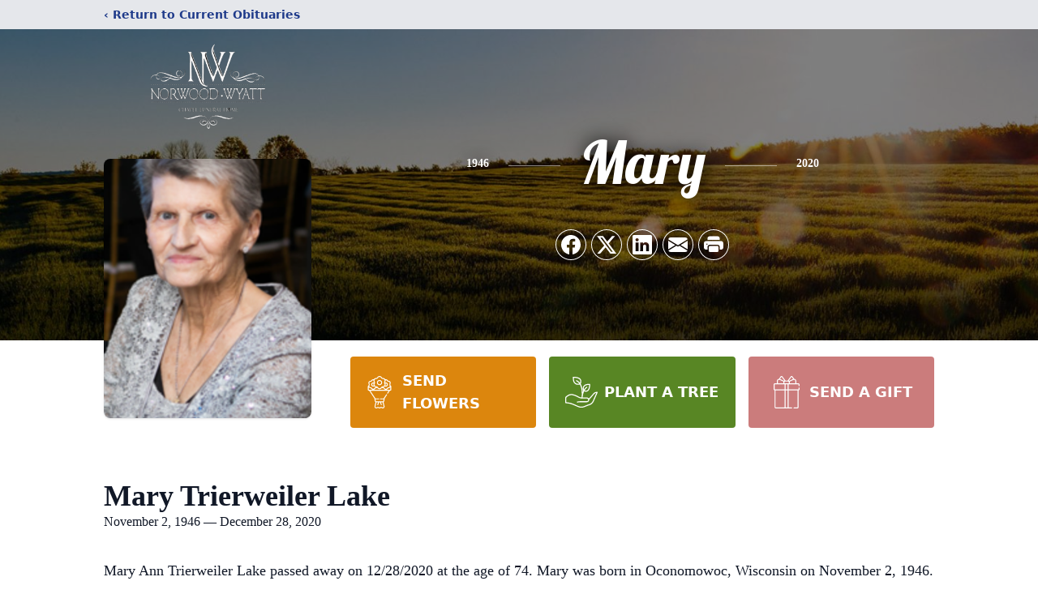

--- FILE ---
content_type: text/html; charset=utf-8
request_url: https://www.google.com/recaptcha/enterprise/anchor?ar=1&k=6Ld-cwUjAAAAADUb3V935pTa7Cvkrm6wqj13BOd7&co=aHR0cHM6Ly93d3cubm9yd29vZHd5YXR0LmNvbTo0NDM.&hl=en&type=image&v=PoyoqOPhxBO7pBk68S4YbpHZ&theme=light&size=invisible&badge=bottomright&anchor-ms=20000&execute-ms=30000&cb=m6r6dufjki2d
body_size: 48767
content:
<!DOCTYPE HTML><html dir="ltr" lang="en"><head><meta http-equiv="Content-Type" content="text/html; charset=UTF-8">
<meta http-equiv="X-UA-Compatible" content="IE=edge">
<title>reCAPTCHA</title>
<style type="text/css">
/* cyrillic-ext */
@font-face {
  font-family: 'Roboto';
  font-style: normal;
  font-weight: 400;
  font-stretch: 100%;
  src: url(//fonts.gstatic.com/s/roboto/v48/KFO7CnqEu92Fr1ME7kSn66aGLdTylUAMa3GUBHMdazTgWw.woff2) format('woff2');
  unicode-range: U+0460-052F, U+1C80-1C8A, U+20B4, U+2DE0-2DFF, U+A640-A69F, U+FE2E-FE2F;
}
/* cyrillic */
@font-face {
  font-family: 'Roboto';
  font-style: normal;
  font-weight: 400;
  font-stretch: 100%;
  src: url(//fonts.gstatic.com/s/roboto/v48/KFO7CnqEu92Fr1ME7kSn66aGLdTylUAMa3iUBHMdazTgWw.woff2) format('woff2');
  unicode-range: U+0301, U+0400-045F, U+0490-0491, U+04B0-04B1, U+2116;
}
/* greek-ext */
@font-face {
  font-family: 'Roboto';
  font-style: normal;
  font-weight: 400;
  font-stretch: 100%;
  src: url(//fonts.gstatic.com/s/roboto/v48/KFO7CnqEu92Fr1ME7kSn66aGLdTylUAMa3CUBHMdazTgWw.woff2) format('woff2');
  unicode-range: U+1F00-1FFF;
}
/* greek */
@font-face {
  font-family: 'Roboto';
  font-style: normal;
  font-weight: 400;
  font-stretch: 100%;
  src: url(//fonts.gstatic.com/s/roboto/v48/KFO7CnqEu92Fr1ME7kSn66aGLdTylUAMa3-UBHMdazTgWw.woff2) format('woff2');
  unicode-range: U+0370-0377, U+037A-037F, U+0384-038A, U+038C, U+038E-03A1, U+03A3-03FF;
}
/* math */
@font-face {
  font-family: 'Roboto';
  font-style: normal;
  font-weight: 400;
  font-stretch: 100%;
  src: url(//fonts.gstatic.com/s/roboto/v48/KFO7CnqEu92Fr1ME7kSn66aGLdTylUAMawCUBHMdazTgWw.woff2) format('woff2');
  unicode-range: U+0302-0303, U+0305, U+0307-0308, U+0310, U+0312, U+0315, U+031A, U+0326-0327, U+032C, U+032F-0330, U+0332-0333, U+0338, U+033A, U+0346, U+034D, U+0391-03A1, U+03A3-03A9, U+03B1-03C9, U+03D1, U+03D5-03D6, U+03F0-03F1, U+03F4-03F5, U+2016-2017, U+2034-2038, U+203C, U+2040, U+2043, U+2047, U+2050, U+2057, U+205F, U+2070-2071, U+2074-208E, U+2090-209C, U+20D0-20DC, U+20E1, U+20E5-20EF, U+2100-2112, U+2114-2115, U+2117-2121, U+2123-214F, U+2190, U+2192, U+2194-21AE, U+21B0-21E5, U+21F1-21F2, U+21F4-2211, U+2213-2214, U+2216-22FF, U+2308-230B, U+2310, U+2319, U+231C-2321, U+2336-237A, U+237C, U+2395, U+239B-23B7, U+23D0, U+23DC-23E1, U+2474-2475, U+25AF, U+25B3, U+25B7, U+25BD, U+25C1, U+25CA, U+25CC, U+25FB, U+266D-266F, U+27C0-27FF, U+2900-2AFF, U+2B0E-2B11, U+2B30-2B4C, U+2BFE, U+3030, U+FF5B, U+FF5D, U+1D400-1D7FF, U+1EE00-1EEFF;
}
/* symbols */
@font-face {
  font-family: 'Roboto';
  font-style: normal;
  font-weight: 400;
  font-stretch: 100%;
  src: url(//fonts.gstatic.com/s/roboto/v48/KFO7CnqEu92Fr1ME7kSn66aGLdTylUAMaxKUBHMdazTgWw.woff2) format('woff2');
  unicode-range: U+0001-000C, U+000E-001F, U+007F-009F, U+20DD-20E0, U+20E2-20E4, U+2150-218F, U+2190, U+2192, U+2194-2199, U+21AF, U+21E6-21F0, U+21F3, U+2218-2219, U+2299, U+22C4-22C6, U+2300-243F, U+2440-244A, U+2460-24FF, U+25A0-27BF, U+2800-28FF, U+2921-2922, U+2981, U+29BF, U+29EB, U+2B00-2BFF, U+4DC0-4DFF, U+FFF9-FFFB, U+10140-1018E, U+10190-1019C, U+101A0, U+101D0-101FD, U+102E0-102FB, U+10E60-10E7E, U+1D2C0-1D2D3, U+1D2E0-1D37F, U+1F000-1F0FF, U+1F100-1F1AD, U+1F1E6-1F1FF, U+1F30D-1F30F, U+1F315, U+1F31C, U+1F31E, U+1F320-1F32C, U+1F336, U+1F378, U+1F37D, U+1F382, U+1F393-1F39F, U+1F3A7-1F3A8, U+1F3AC-1F3AF, U+1F3C2, U+1F3C4-1F3C6, U+1F3CA-1F3CE, U+1F3D4-1F3E0, U+1F3ED, U+1F3F1-1F3F3, U+1F3F5-1F3F7, U+1F408, U+1F415, U+1F41F, U+1F426, U+1F43F, U+1F441-1F442, U+1F444, U+1F446-1F449, U+1F44C-1F44E, U+1F453, U+1F46A, U+1F47D, U+1F4A3, U+1F4B0, U+1F4B3, U+1F4B9, U+1F4BB, U+1F4BF, U+1F4C8-1F4CB, U+1F4D6, U+1F4DA, U+1F4DF, U+1F4E3-1F4E6, U+1F4EA-1F4ED, U+1F4F7, U+1F4F9-1F4FB, U+1F4FD-1F4FE, U+1F503, U+1F507-1F50B, U+1F50D, U+1F512-1F513, U+1F53E-1F54A, U+1F54F-1F5FA, U+1F610, U+1F650-1F67F, U+1F687, U+1F68D, U+1F691, U+1F694, U+1F698, U+1F6AD, U+1F6B2, U+1F6B9-1F6BA, U+1F6BC, U+1F6C6-1F6CF, U+1F6D3-1F6D7, U+1F6E0-1F6EA, U+1F6F0-1F6F3, U+1F6F7-1F6FC, U+1F700-1F7FF, U+1F800-1F80B, U+1F810-1F847, U+1F850-1F859, U+1F860-1F887, U+1F890-1F8AD, U+1F8B0-1F8BB, U+1F8C0-1F8C1, U+1F900-1F90B, U+1F93B, U+1F946, U+1F984, U+1F996, U+1F9E9, U+1FA00-1FA6F, U+1FA70-1FA7C, U+1FA80-1FA89, U+1FA8F-1FAC6, U+1FACE-1FADC, U+1FADF-1FAE9, U+1FAF0-1FAF8, U+1FB00-1FBFF;
}
/* vietnamese */
@font-face {
  font-family: 'Roboto';
  font-style: normal;
  font-weight: 400;
  font-stretch: 100%;
  src: url(//fonts.gstatic.com/s/roboto/v48/KFO7CnqEu92Fr1ME7kSn66aGLdTylUAMa3OUBHMdazTgWw.woff2) format('woff2');
  unicode-range: U+0102-0103, U+0110-0111, U+0128-0129, U+0168-0169, U+01A0-01A1, U+01AF-01B0, U+0300-0301, U+0303-0304, U+0308-0309, U+0323, U+0329, U+1EA0-1EF9, U+20AB;
}
/* latin-ext */
@font-face {
  font-family: 'Roboto';
  font-style: normal;
  font-weight: 400;
  font-stretch: 100%;
  src: url(//fonts.gstatic.com/s/roboto/v48/KFO7CnqEu92Fr1ME7kSn66aGLdTylUAMa3KUBHMdazTgWw.woff2) format('woff2');
  unicode-range: U+0100-02BA, U+02BD-02C5, U+02C7-02CC, U+02CE-02D7, U+02DD-02FF, U+0304, U+0308, U+0329, U+1D00-1DBF, U+1E00-1E9F, U+1EF2-1EFF, U+2020, U+20A0-20AB, U+20AD-20C0, U+2113, U+2C60-2C7F, U+A720-A7FF;
}
/* latin */
@font-face {
  font-family: 'Roboto';
  font-style: normal;
  font-weight: 400;
  font-stretch: 100%;
  src: url(//fonts.gstatic.com/s/roboto/v48/KFO7CnqEu92Fr1ME7kSn66aGLdTylUAMa3yUBHMdazQ.woff2) format('woff2');
  unicode-range: U+0000-00FF, U+0131, U+0152-0153, U+02BB-02BC, U+02C6, U+02DA, U+02DC, U+0304, U+0308, U+0329, U+2000-206F, U+20AC, U+2122, U+2191, U+2193, U+2212, U+2215, U+FEFF, U+FFFD;
}
/* cyrillic-ext */
@font-face {
  font-family: 'Roboto';
  font-style: normal;
  font-weight: 500;
  font-stretch: 100%;
  src: url(//fonts.gstatic.com/s/roboto/v48/KFO7CnqEu92Fr1ME7kSn66aGLdTylUAMa3GUBHMdazTgWw.woff2) format('woff2');
  unicode-range: U+0460-052F, U+1C80-1C8A, U+20B4, U+2DE0-2DFF, U+A640-A69F, U+FE2E-FE2F;
}
/* cyrillic */
@font-face {
  font-family: 'Roboto';
  font-style: normal;
  font-weight: 500;
  font-stretch: 100%;
  src: url(//fonts.gstatic.com/s/roboto/v48/KFO7CnqEu92Fr1ME7kSn66aGLdTylUAMa3iUBHMdazTgWw.woff2) format('woff2');
  unicode-range: U+0301, U+0400-045F, U+0490-0491, U+04B0-04B1, U+2116;
}
/* greek-ext */
@font-face {
  font-family: 'Roboto';
  font-style: normal;
  font-weight: 500;
  font-stretch: 100%;
  src: url(//fonts.gstatic.com/s/roboto/v48/KFO7CnqEu92Fr1ME7kSn66aGLdTylUAMa3CUBHMdazTgWw.woff2) format('woff2');
  unicode-range: U+1F00-1FFF;
}
/* greek */
@font-face {
  font-family: 'Roboto';
  font-style: normal;
  font-weight: 500;
  font-stretch: 100%;
  src: url(//fonts.gstatic.com/s/roboto/v48/KFO7CnqEu92Fr1ME7kSn66aGLdTylUAMa3-UBHMdazTgWw.woff2) format('woff2');
  unicode-range: U+0370-0377, U+037A-037F, U+0384-038A, U+038C, U+038E-03A1, U+03A3-03FF;
}
/* math */
@font-face {
  font-family: 'Roboto';
  font-style: normal;
  font-weight: 500;
  font-stretch: 100%;
  src: url(//fonts.gstatic.com/s/roboto/v48/KFO7CnqEu92Fr1ME7kSn66aGLdTylUAMawCUBHMdazTgWw.woff2) format('woff2');
  unicode-range: U+0302-0303, U+0305, U+0307-0308, U+0310, U+0312, U+0315, U+031A, U+0326-0327, U+032C, U+032F-0330, U+0332-0333, U+0338, U+033A, U+0346, U+034D, U+0391-03A1, U+03A3-03A9, U+03B1-03C9, U+03D1, U+03D5-03D6, U+03F0-03F1, U+03F4-03F5, U+2016-2017, U+2034-2038, U+203C, U+2040, U+2043, U+2047, U+2050, U+2057, U+205F, U+2070-2071, U+2074-208E, U+2090-209C, U+20D0-20DC, U+20E1, U+20E5-20EF, U+2100-2112, U+2114-2115, U+2117-2121, U+2123-214F, U+2190, U+2192, U+2194-21AE, U+21B0-21E5, U+21F1-21F2, U+21F4-2211, U+2213-2214, U+2216-22FF, U+2308-230B, U+2310, U+2319, U+231C-2321, U+2336-237A, U+237C, U+2395, U+239B-23B7, U+23D0, U+23DC-23E1, U+2474-2475, U+25AF, U+25B3, U+25B7, U+25BD, U+25C1, U+25CA, U+25CC, U+25FB, U+266D-266F, U+27C0-27FF, U+2900-2AFF, U+2B0E-2B11, U+2B30-2B4C, U+2BFE, U+3030, U+FF5B, U+FF5D, U+1D400-1D7FF, U+1EE00-1EEFF;
}
/* symbols */
@font-face {
  font-family: 'Roboto';
  font-style: normal;
  font-weight: 500;
  font-stretch: 100%;
  src: url(//fonts.gstatic.com/s/roboto/v48/KFO7CnqEu92Fr1ME7kSn66aGLdTylUAMaxKUBHMdazTgWw.woff2) format('woff2');
  unicode-range: U+0001-000C, U+000E-001F, U+007F-009F, U+20DD-20E0, U+20E2-20E4, U+2150-218F, U+2190, U+2192, U+2194-2199, U+21AF, U+21E6-21F0, U+21F3, U+2218-2219, U+2299, U+22C4-22C6, U+2300-243F, U+2440-244A, U+2460-24FF, U+25A0-27BF, U+2800-28FF, U+2921-2922, U+2981, U+29BF, U+29EB, U+2B00-2BFF, U+4DC0-4DFF, U+FFF9-FFFB, U+10140-1018E, U+10190-1019C, U+101A0, U+101D0-101FD, U+102E0-102FB, U+10E60-10E7E, U+1D2C0-1D2D3, U+1D2E0-1D37F, U+1F000-1F0FF, U+1F100-1F1AD, U+1F1E6-1F1FF, U+1F30D-1F30F, U+1F315, U+1F31C, U+1F31E, U+1F320-1F32C, U+1F336, U+1F378, U+1F37D, U+1F382, U+1F393-1F39F, U+1F3A7-1F3A8, U+1F3AC-1F3AF, U+1F3C2, U+1F3C4-1F3C6, U+1F3CA-1F3CE, U+1F3D4-1F3E0, U+1F3ED, U+1F3F1-1F3F3, U+1F3F5-1F3F7, U+1F408, U+1F415, U+1F41F, U+1F426, U+1F43F, U+1F441-1F442, U+1F444, U+1F446-1F449, U+1F44C-1F44E, U+1F453, U+1F46A, U+1F47D, U+1F4A3, U+1F4B0, U+1F4B3, U+1F4B9, U+1F4BB, U+1F4BF, U+1F4C8-1F4CB, U+1F4D6, U+1F4DA, U+1F4DF, U+1F4E3-1F4E6, U+1F4EA-1F4ED, U+1F4F7, U+1F4F9-1F4FB, U+1F4FD-1F4FE, U+1F503, U+1F507-1F50B, U+1F50D, U+1F512-1F513, U+1F53E-1F54A, U+1F54F-1F5FA, U+1F610, U+1F650-1F67F, U+1F687, U+1F68D, U+1F691, U+1F694, U+1F698, U+1F6AD, U+1F6B2, U+1F6B9-1F6BA, U+1F6BC, U+1F6C6-1F6CF, U+1F6D3-1F6D7, U+1F6E0-1F6EA, U+1F6F0-1F6F3, U+1F6F7-1F6FC, U+1F700-1F7FF, U+1F800-1F80B, U+1F810-1F847, U+1F850-1F859, U+1F860-1F887, U+1F890-1F8AD, U+1F8B0-1F8BB, U+1F8C0-1F8C1, U+1F900-1F90B, U+1F93B, U+1F946, U+1F984, U+1F996, U+1F9E9, U+1FA00-1FA6F, U+1FA70-1FA7C, U+1FA80-1FA89, U+1FA8F-1FAC6, U+1FACE-1FADC, U+1FADF-1FAE9, U+1FAF0-1FAF8, U+1FB00-1FBFF;
}
/* vietnamese */
@font-face {
  font-family: 'Roboto';
  font-style: normal;
  font-weight: 500;
  font-stretch: 100%;
  src: url(//fonts.gstatic.com/s/roboto/v48/KFO7CnqEu92Fr1ME7kSn66aGLdTylUAMa3OUBHMdazTgWw.woff2) format('woff2');
  unicode-range: U+0102-0103, U+0110-0111, U+0128-0129, U+0168-0169, U+01A0-01A1, U+01AF-01B0, U+0300-0301, U+0303-0304, U+0308-0309, U+0323, U+0329, U+1EA0-1EF9, U+20AB;
}
/* latin-ext */
@font-face {
  font-family: 'Roboto';
  font-style: normal;
  font-weight: 500;
  font-stretch: 100%;
  src: url(//fonts.gstatic.com/s/roboto/v48/KFO7CnqEu92Fr1ME7kSn66aGLdTylUAMa3KUBHMdazTgWw.woff2) format('woff2');
  unicode-range: U+0100-02BA, U+02BD-02C5, U+02C7-02CC, U+02CE-02D7, U+02DD-02FF, U+0304, U+0308, U+0329, U+1D00-1DBF, U+1E00-1E9F, U+1EF2-1EFF, U+2020, U+20A0-20AB, U+20AD-20C0, U+2113, U+2C60-2C7F, U+A720-A7FF;
}
/* latin */
@font-face {
  font-family: 'Roboto';
  font-style: normal;
  font-weight: 500;
  font-stretch: 100%;
  src: url(//fonts.gstatic.com/s/roboto/v48/KFO7CnqEu92Fr1ME7kSn66aGLdTylUAMa3yUBHMdazQ.woff2) format('woff2');
  unicode-range: U+0000-00FF, U+0131, U+0152-0153, U+02BB-02BC, U+02C6, U+02DA, U+02DC, U+0304, U+0308, U+0329, U+2000-206F, U+20AC, U+2122, U+2191, U+2193, U+2212, U+2215, U+FEFF, U+FFFD;
}
/* cyrillic-ext */
@font-face {
  font-family: 'Roboto';
  font-style: normal;
  font-weight: 900;
  font-stretch: 100%;
  src: url(//fonts.gstatic.com/s/roboto/v48/KFO7CnqEu92Fr1ME7kSn66aGLdTylUAMa3GUBHMdazTgWw.woff2) format('woff2');
  unicode-range: U+0460-052F, U+1C80-1C8A, U+20B4, U+2DE0-2DFF, U+A640-A69F, U+FE2E-FE2F;
}
/* cyrillic */
@font-face {
  font-family: 'Roboto';
  font-style: normal;
  font-weight: 900;
  font-stretch: 100%;
  src: url(//fonts.gstatic.com/s/roboto/v48/KFO7CnqEu92Fr1ME7kSn66aGLdTylUAMa3iUBHMdazTgWw.woff2) format('woff2');
  unicode-range: U+0301, U+0400-045F, U+0490-0491, U+04B0-04B1, U+2116;
}
/* greek-ext */
@font-face {
  font-family: 'Roboto';
  font-style: normal;
  font-weight: 900;
  font-stretch: 100%;
  src: url(//fonts.gstatic.com/s/roboto/v48/KFO7CnqEu92Fr1ME7kSn66aGLdTylUAMa3CUBHMdazTgWw.woff2) format('woff2');
  unicode-range: U+1F00-1FFF;
}
/* greek */
@font-face {
  font-family: 'Roboto';
  font-style: normal;
  font-weight: 900;
  font-stretch: 100%;
  src: url(//fonts.gstatic.com/s/roboto/v48/KFO7CnqEu92Fr1ME7kSn66aGLdTylUAMa3-UBHMdazTgWw.woff2) format('woff2');
  unicode-range: U+0370-0377, U+037A-037F, U+0384-038A, U+038C, U+038E-03A1, U+03A3-03FF;
}
/* math */
@font-face {
  font-family: 'Roboto';
  font-style: normal;
  font-weight: 900;
  font-stretch: 100%;
  src: url(//fonts.gstatic.com/s/roboto/v48/KFO7CnqEu92Fr1ME7kSn66aGLdTylUAMawCUBHMdazTgWw.woff2) format('woff2');
  unicode-range: U+0302-0303, U+0305, U+0307-0308, U+0310, U+0312, U+0315, U+031A, U+0326-0327, U+032C, U+032F-0330, U+0332-0333, U+0338, U+033A, U+0346, U+034D, U+0391-03A1, U+03A3-03A9, U+03B1-03C9, U+03D1, U+03D5-03D6, U+03F0-03F1, U+03F4-03F5, U+2016-2017, U+2034-2038, U+203C, U+2040, U+2043, U+2047, U+2050, U+2057, U+205F, U+2070-2071, U+2074-208E, U+2090-209C, U+20D0-20DC, U+20E1, U+20E5-20EF, U+2100-2112, U+2114-2115, U+2117-2121, U+2123-214F, U+2190, U+2192, U+2194-21AE, U+21B0-21E5, U+21F1-21F2, U+21F4-2211, U+2213-2214, U+2216-22FF, U+2308-230B, U+2310, U+2319, U+231C-2321, U+2336-237A, U+237C, U+2395, U+239B-23B7, U+23D0, U+23DC-23E1, U+2474-2475, U+25AF, U+25B3, U+25B7, U+25BD, U+25C1, U+25CA, U+25CC, U+25FB, U+266D-266F, U+27C0-27FF, U+2900-2AFF, U+2B0E-2B11, U+2B30-2B4C, U+2BFE, U+3030, U+FF5B, U+FF5D, U+1D400-1D7FF, U+1EE00-1EEFF;
}
/* symbols */
@font-face {
  font-family: 'Roboto';
  font-style: normal;
  font-weight: 900;
  font-stretch: 100%;
  src: url(//fonts.gstatic.com/s/roboto/v48/KFO7CnqEu92Fr1ME7kSn66aGLdTylUAMaxKUBHMdazTgWw.woff2) format('woff2');
  unicode-range: U+0001-000C, U+000E-001F, U+007F-009F, U+20DD-20E0, U+20E2-20E4, U+2150-218F, U+2190, U+2192, U+2194-2199, U+21AF, U+21E6-21F0, U+21F3, U+2218-2219, U+2299, U+22C4-22C6, U+2300-243F, U+2440-244A, U+2460-24FF, U+25A0-27BF, U+2800-28FF, U+2921-2922, U+2981, U+29BF, U+29EB, U+2B00-2BFF, U+4DC0-4DFF, U+FFF9-FFFB, U+10140-1018E, U+10190-1019C, U+101A0, U+101D0-101FD, U+102E0-102FB, U+10E60-10E7E, U+1D2C0-1D2D3, U+1D2E0-1D37F, U+1F000-1F0FF, U+1F100-1F1AD, U+1F1E6-1F1FF, U+1F30D-1F30F, U+1F315, U+1F31C, U+1F31E, U+1F320-1F32C, U+1F336, U+1F378, U+1F37D, U+1F382, U+1F393-1F39F, U+1F3A7-1F3A8, U+1F3AC-1F3AF, U+1F3C2, U+1F3C4-1F3C6, U+1F3CA-1F3CE, U+1F3D4-1F3E0, U+1F3ED, U+1F3F1-1F3F3, U+1F3F5-1F3F7, U+1F408, U+1F415, U+1F41F, U+1F426, U+1F43F, U+1F441-1F442, U+1F444, U+1F446-1F449, U+1F44C-1F44E, U+1F453, U+1F46A, U+1F47D, U+1F4A3, U+1F4B0, U+1F4B3, U+1F4B9, U+1F4BB, U+1F4BF, U+1F4C8-1F4CB, U+1F4D6, U+1F4DA, U+1F4DF, U+1F4E3-1F4E6, U+1F4EA-1F4ED, U+1F4F7, U+1F4F9-1F4FB, U+1F4FD-1F4FE, U+1F503, U+1F507-1F50B, U+1F50D, U+1F512-1F513, U+1F53E-1F54A, U+1F54F-1F5FA, U+1F610, U+1F650-1F67F, U+1F687, U+1F68D, U+1F691, U+1F694, U+1F698, U+1F6AD, U+1F6B2, U+1F6B9-1F6BA, U+1F6BC, U+1F6C6-1F6CF, U+1F6D3-1F6D7, U+1F6E0-1F6EA, U+1F6F0-1F6F3, U+1F6F7-1F6FC, U+1F700-1F7FF, U+1F800-1F80B, U+1F810-1F847, U+1F850-1F859, U+1F860-1F887, U+1F890-1F8AD, U+1F8B0-1F8BB, U+1F8C0-1F8C1, U+1F900-1F90B, U+1F93B, U+1F946, U+1F984, U+1F996, U+1F9E9, U+1FA00-1FA6F, U+1FA70-1FA7C, U+1FA80-1FA89, U+1FA8F-1FAC6, U+1FACE-1FADC, U+1FADF-1FAE9, U+1FAF0-1FAF8, U+1FB00-1FBFF;
}
/* vietnamese */
@font-face {
  font-family: 'Roboto';
  font-style: normal;
  font-weight: 900;
  font-stretch: 100%;
  src: url(//fonts.gstatic.com/s/roboto/v48/KFO7CnqEu92Fr1ME7kSn66aGLdTylUAMa3OUBHMdazTgWw.woff2) format('woff2');
  unicode-range: U+0102-0103, U+0110-0111, U+0128-0129, U+0168-0169, U+01A0-01A1, U+01AF-01B0, U+0300-0301, U+0303-0304, U+0308-0309, U+0323, U+0329, U+1EA0-1EF9, U+20AB;
}
/* latin-ext */
@font-face {
  font-family: 'Roboto';
  font-style: normal;
  font-weight: 900;
  font-stretch: 100%;
  src: url(//fonts.gstatic.com/s/roboto/v48/KFO7CnqEu92Fr1ME7kSn66aGLdTylUAMa3KUBHMdazTgWw.woff2) format('woff2');
  unicode-range: U+0100-02BA, U+02BD-02C5, U+02C7-02CC, U+02CE-02D7, U+02DD-02FF, U+0304, U+0308, U+0329, U+1D00-1DBF, U+1E00-1E9F, U+1EF2-1EFF, U+2020, U+20A0-20AB, U+20AD-20C0, U+2113, U+2C60-2C7F, U+A720-A7FF;
}
/* latin */
@font-face {
  font-family: 'Roboto';
  font-style: normal;
  font-weight: 900;
  font-stretch: 100%;
  src: url(//fonts.gstatic.com/s/roboto/v48/KFO7CnqEu92Fr1ME7kSn66aGLdTylUAMa3yUBHMdazQ.woff2) format('woff2');
  unicode-range: U+0000-00FF, U+0131, U+0152-0153, U+02BB-02BC, U+02C6, U+02DA, U+02DC, U+0304, U+0308, U+0329, U+2000-206F, U+20AC, U+2122, U+2191, U+2193, U+2212, U+2215, U+FEFF, U+FFFD;
}

</style>
<link rel="stylesheet" type="text/css" href="https://www.gstatic.com/recaptcha/releases/PoyoqOPhxBO7pBk68S4YbpHZ/styles__ltr.css">
<script nonce="XLgWcd7fQyioIM9tHLs_QQ" type="text/javascript">window['__recaptcha_api'] = 'https://www.google.com/recaptcha/enterprise/';</script>
<script type="text/javascript" src="https://www.gstatic.com/recaptcha/releases/PoyoqOPhxBO7pBk68S4YbpHZ/recaptcha__en.js" nonce="XLgWcd7fQyioIM9tHLs_QQ">
      
    </script></head>
<body><div id="rc-anchor-alert" class="rc-anchor-alert"></div>
<input type="hidden" id="recaptcha-token" value="[base64]">
<script type="text/javascript" nonce="XLgWcd7fQyioIM9tHLs_QQ">
      recaptcha.anchor.Main.init("[\x22ainput\x22,[\x22bgdata\x22,\x22\x22,\[base64]/[base64]/[base64]/KE4oMTI0LHYsdi5HKSxMWihsLHYpKTpOKDEyNCx2LGwpLFYpLHYpLFQpKSxGKDE3MSx2KX0scjc9ZnVuY3Rpb24obCl7cmV0dXJuIGx9LEM9ZnVuY3Rpb24obCxWLHYpe04odixsLFYpLFZbYWtdPTI3OTZ9LG49ZnVuY3Rpb24obCxWKXtWLlg9KChWLlg/[base64]/[base64]/[base64]/[base64]/[base64]/[base64]/[base64]/[base64]/[base64]/[base64]/[base64]\\u003d\x22,\[base64]\\u003d\x22,\[base64]/[base64]/Cn8Okw5wHwqjCphYvw45NwohJw6kjehLChcKFwqkXwq9nF3Acw64UOMOJw7/DnRpyJ8ODb8KRKMK2w6nDvcOpCcKcBsKzw4bCghnDrFHCthXCrMK0wpjCqcKlMmfDmkNuS8OXwrXCjk1hYAlJZXlEW8OqwpRdDA4bCkNyw4E+w6INwqt5HcK8w707KcOYwpErwr/DgMOkFkklIxLCmTdZw7fCl8KyLWopwo5oIMO/[base64]/wo5JXsK0w4bDksOQw7gyJsO3w6XDksOQwpcJDzXCpsKfVcKVUgvDny8+wpPDqzHCmCJCwpzCu8KIFsKBIjPCmcKjwoEcMsOFw4nDsTAqwosaI8OHfcOBw6DDlcO/[base64]/[base64]/ClgnDkcKzw43DicOXYsOrZsOjw5zDhsKrYsKqacKpw7PDsS3CvCPClHpjJR/CtsO0wp/DqBjCiMOPwoJww6PCvV0Dw5LDqgESfMKNS0rDgXLDp3LDvxDCrcKIw497e8Klb8OMAsKoBMOAwqfDk8K4wpZ9w6BNw7ZQAUjDrlTDtMKxMsO0w7cCw6fDn3zDjcOcDE43I8OTNsK8Pk/Ck8OPLzEeDcO4wpJ2IVfChnVOwp0WU8KMNFIPw6PDjRXDrsOHwoROM8O1wq7Cn2c3wpkNDsO/[base64]/DvmhuQTBYLMOcw6fDqXlBwr4NX8KJfcOiwrnDhh7CijLChsK8dsOrQ23CssOqwrDCqhYfwoxJwrVFI8KtwocYdRLDvWJmUnluTMKCw7/CgTp2Tnwuwq/Ct8KobsOVwqbDjW/DmVvDtcOyw5ElQ2kEw555CcO9FMOQw5bDgGAYR8OvwrVpZ8OOwr/DgDrDj0vCqXEoUcOcw6Aawp19wrxXTXXCn8OGbVMuPsK0VE0Iwq4hBVzCt8KAwokZUcOLwpYRwpXDp8Kdw6IPw5HCghLCr8ONwp0Dw4LDsMKSwrp/wpMKdsKrFcKcPxVTwpDDn8Otw5bDvHjDpDIXw47DmF8yHMOKIGsRw6ktwrR7ORDDrEFKw4x3wpnCssK/wrPCtVNuBMKcw7/ChsKCP8OdH8Ocw4ItwpLCh8OhZsONTsOPZMK0YRbCjTtyw5rDrcKqw5XDpjTCr8Ovw4lXIErCt0sgw6lXdnnCrALDn8OUcXJRccKmGcKKwrXDpGhCw57Ctx7Dhy/[base64]/ClcOEZxbCkMOvccOpDMK4aiEncXXDtsK4T8Kxwr1cw77CpFIlwowIw7nCusK1YGVnSj89wrPDrx3ClUjCmG7DqMO8MMKQw6rDrgzDkMKzRhDCiCt+w44ZdsKhwrbDh8OIDsOZwoTCucK3HCTDmmfCkArCi3bDrCcpw58aZMOlRcKnw5F6RMKowr/CjcO8w7ILI3nDlMOyPERmE8O3bsK+ZjXCtnjDlMOyw5EBO2rCmAgkwq42CcKpXE9rwp/ClcOvdMKiwrbChlh7FcKYAXEDSsKZZBLDuMKcQXrDnMKnwoFjTsOGw53Dt8OcYmAjQmPDj247Y8K9aTfCiMO3wr/[base64]/UBLCuyUvwrIRw4RaBMKjw7DDqMORw44Zw7c0bHwbVl7CgMKMICbDrcOIc8K/ChvCr8KSw4bDscOzKcOlw4IdaAgjw7bDlsOCaQ7ChMOiw6PDkMOrwpwabMKXWHVwPHR7E8OmVsKtb8KQeivCrFXDgMOew7tKZXrDh8KBw7vDhT1TecKfwqN2w4p3w6sTwp/[base64]/CssKLw4RNwoPDqcOlEcKhLMOEw47DpsKtwqprQcOqasODS8Oowok0w6RWRm1QXRnCqcKiV0LDosOQw51jw6/DpsOTSH3DvlxywrzCsTY8MFY4LMK/csKQZXVIw53DtydLw7TCsXNTJsOPNQPDkMOPwqAdwq9QwrkrwrzCmMKiwq/DixTCh2ljw7orRMOjXjfCocONHsKxUQDDs1o+w7vCgDnCt8OEw6XCoABOGAjCtMKLw4F3dMKGwopBw5nDvT/Dn0lTw4QGw5g9wq/[base64]/[base64]/T8OKAcOFw48Qw4bDkMOrKmBjA8KiVcOMAcOBw5AKwonDlsONEsKafsO2w7d8fjs3w4B5wr55Yw8qHE3CisO7bgrDssKWwp3CrzDDl8Klw4/DmhURWTIVw5DDl8KwAjpFw4FgbxIINkXCjQQxwqXClMOYJlw3fWUiw5rCgyvDmy/[base64]/Cjzk9w5YEw5oawqwLw4Q6w6sBwowSw7bDhRHCkDFyw5HDtGtHLzYFQFRiwp5FG00Dc0vCicOOw4XDn2nCk1HDhi/CmGAbB2NTQsOEwobDqBNCYsOJw4tVwrrDgsOgw7hZwrYYGMOSdMKrJDHCt8Kbw5lrCsKVw59mwrzCrSnDscOsMhfCqHEVYgjDvsK6WcKvw4szw7rDlsOBw6HCn8K1F8OhwpAMwq/DoBnCqsOWwq/DkcKCwrBDwq1GI11cwqgNCsK0F8Ojwod3w5bCs8O2w5E1OgTCj8OMw5DCkzrDocKrP8Oxw7LDo8OVw6XDmMOtw57DnTYGB1dhXMO9VjnDvyHCkUJUbXE9FsO6w6DDkcK1W8KIw7E7UsKFRcKQw6Eqw5U/asKswpo9wpDCqgcJT3hHwp3CkXTCpMKIN0XDucK1w7snw4rCmkXCk0Njw7ZUWcKNwoQXw44jLmnDjcKKwrd5w6XDkDvCp2dSG1zDrcOgEAQxwp4dwq9wSjnDjg7DhMKQw6MjwqrCm0wkw60FwoxFI2bCp8KBwrgswpkMwoZ2w4lXw45CwowdKC8lwo/Doy3DpMKYwoXDjmQREcKGwojDh8KmE3INHxDChcKfaAPDpcOzcsOcwofCizBQDcKZwpIHBMK7w4JlS8OQOcOAYDB7wo3DnMKlw7fCpXZ1w7t6wr7CiRnDscKhax9Bw5NXwrMMHGzCpsOlKlvCqRAIwpoDw4YaTsO/aSEJwpXCh8KZHMKew6Z9w75MdxIjcjPDrVl2NcOoYT3DqcOIZcK+c309FsOvP8Ouw6zDgA3Du8OrwoUrw4YaG0Rfw7bClxozYcO/wqo7w4jCocKmD20Xw7fDtXZBwpbDoQZYCl/[base64]/ChEDDvlDCj8O1MirDtFoeGsO8w6gKP8OtFcOlwoUcw4LCln/CjyZgw5nChsOaw4gsfcK4Ji87KcOLPnrCgSfDpsOyVCQNZsKcGxwcwp4QPk3Dlwwgb3vDosOKwoZeFmTCmX7DmhDDjjVkw69/w4HCh8Kxw4PDsMO1w6XDrEfCm8KAWU/CvMOQAsK5wpF4NMKLd8O5wpEvw6x4HhrDhDrDt1kjYcKrPWPCijTDjHYiW1Bww4Upw4lIwrs/w7XDu2fDtMKQw7wrUsKdOl7Cqj8HwofDrMOyQyFzTsO6BMKZSDPDvMOPKHFNw5cDZcKZNMKhZ186Z8K6w7jCiFEswpAnworDkVzCpxLDljYmRy3CvMOIwrrDtMKlVm/Dg8OHQyRqOEYewojCg8KgQsOyLjrCnsK3AhkbB3kLw7tKVMKkwqjDgsKAw55KAsO2MmhLwrXDhXhxTMKZwpTDm1k4Rxxyw5XDvcKDGMK0w5/DpDpdQMOFdHDDkg/CmkcHw6whCsO4WsOuwr7ClRHDu3wUPMO2wp5nQcOZw4TDvsKOw6RJNWMBwqDCkMOJbChHU3vCpQ0cKcOkacKYKk1ew4zDhS/DgcKWcsOtAcKZOMOqS8KJDMOywr1VwqFqLgLDl1sZNkLDnyjDoxYIwo43LBdtXyAXOxbCqcKuUcOTQMK5w7vDvgfCjz/Dq8Oiwq3DnW5sw6zDhcO8wppfe8OdbsOPwpTDozTCrj/ChwEqOMO2TF3DtjhJNcKKwqs0w7pQR8KeQD5jw5/CsyY2QwYFwoDDqsKBL2zCkMO/w5vCiMObw68eWGtdwqjDv8Kkw4MCfMKWw5rDusOHDMKHwq/DosKLwo/Cg2MIHMKEw4R3w6ZYEsK1wqfCqsOVEzTCisKUSjvCiMOwGRLCg8OjwrLCtFXDkhfCjMOawoJYw4/CmcOxJUHDsDPCrVrDvMOywr3DvzzDgEs0w4wUI8OWX8ORw7rDnQTDoDjDjRXDkx1fLV1cwo0fw5jCkA9uaMORA8Ohw7hcexoswr4ieGTCmwPDkMO/w5/DosKUwochwolMw7RfLsOhwqklwozDocKEwpgnw4PCu8OddsOodcO/JsOHNw8Jwpk1w5V7NcO1woUAfBTDhMOlP8KVbynChMO9wpnCkQvCm8KNw5UKwr8Rwpo5w7jCvR01PMKUekdkGMKIw7xtLAsFwprCtjDCiDVUw4HDokvDv3jCpk5Xw5Y/wrjDsUVpM2zDvlvCg8Ozw5NMw7svP8KNw47DlV/DncOWwo1/[base64]/QsOjw4jCq8KdI1ARwprCusK8IsKZZ8O5w6nCvsOfwoBBVm1ubMO5BjdwBgcmw7nCj8OoRnVsFWZZfMO+wopowrdxw5MBwqclw7XCi2scMMOgwrgtWcODwpXDokgTw6jDinrCm8KCaE7CosOLEy9Aw691w7N/w4RCQcK0fsOjAFTCocO9M8KbXjYDU8Oowq0/[base64]/[base64]/DtMKCw583TMOewqjDvjhdTMKeMcODIz8Kw7B2Wz7Dl8KaOcKVw7dKT8KlY1XDt0DCk8KUwofCssK+wplRf8KOUcKew5PDrMK6wq09w63DgArDtsKAwoMAZB1hBB4HwqXCo8KlQcOgXsOyCzbDnX/CmMKyw4lWwqUGHMKvXhFgwrrCksK3RytmWSnDlsKMMFjChGtleMKjB8KPdFg7wqbDqcKawpLDkjcEUsOHw4/CnMKJwrAnw7pRw4tfwpfDtsOIVMOCO8Kxw7wYwqIDAsK/dkkuw5XDqToew6bDtmgcwqrDk2bCn1EKw7fCoMOnwppIOSPDmcO+wqIAEsOoWMKjw6wNEMOsCWIEXkjDocKUfcOeC8OEMwFzUMOmFsKwWk1AEGnDqsOnw5JNHcKaUFxLME5owr/CtMODbTjCgG3DsHLDhmHCp8Oywo8eLsKKwobCvxXDgMOnXSHDlWk2agtldMKsRsKsegHCuAxQw69fKTbDh8OswovCp8OTMSRew5jDtH4WTS/ClsKkwpvCgcO/w6rDucKjw4TDhsKqwrtXdmzCtMK0KnghEMK4w48Aw5PDnsOZw6TDrVPDisKmwqvCvsKCwpZfXcKnKCHCjsKzJcK3ecOdwq/DtAh1w5JNw4IOC8OGDQzCksKlw6bDpSDDrsOTwq/Dg8OrcU52w5fCrMKfw6vDoG1Qwrt/d8Ktwr0PGMO1w5VTwqQBBCNgY0DCjWBYfVFtw6BiwpPDt8KuwpbDg1FOwoxEwp8TOGIbwo/Dl8KpBcORRsKSbMKOdD8cwoQlw5bDhlfCihTCtGUmBMODwqFwAcOcwqpsw77DhE7Do0A2wo/DkcKrw63CtcOXA8OtwrbDlcKZwpRZY8KQVAFxw6vCucKOwrTCkFkiKhojN8KZKW7CjcKmXg/DucKow6PDnsKEw5/ClcO3YsOcw5vDuMOLQcK1RMKOwq8CIgzCuUVhXMK6wqTDpsK/[base64]/DhMOow680N8KMwpt1LMKrwrbCoRnCosOwwr3DhEZpw6PCmhPChiTCmsOJXinDqlgaw6/CmQAFw4LDsMOywoLDmTLCrsO7w4lYwrjCm1bCocKbDAMiw53DkTfDocKxdMKNf8K0BhPCu1loeMKSR8OWPBPCsMOuw4B3GFLDv1lsZcKbw7XDiMK/[base64]/[base64]/[base64]/CpjXDmsO8NiwzwovDt8OtZg9Fw4lbw7ICAMO7w7FQacKew4DDtSnCglM2W8KYwrzCqyEYw7/[base64]/DqgDCpsKgwrfCpMOhYcOwwrrDtsKPCAHCn8KyK8OdwqkCUDMxG8OUwo5jJ8OwwpTCiC7Dh8KjTwbDiG7DhsKvFcKYwqfDjcOxw5Agw5ZYw48yw5dSwoLDqwkVw4LDosOUMlVVw6UZwrtKw7Urw7U/DcKLwpLCnx4DRMKHGsKIw4fDs8KXZD7CgWDDmsOCEMORJUDCqsOCw43Dr8OaWlDDjW0swqUJwpTCkHpSwrI4GBnDjcKQX8OfwozCuWcmwq4lNjzCuSnCowsGPcO/DiPDkz3DknjDuMK8N8KITVrDm8OoPyUWWMKiWWvDu8KtZsOqMMOgwoZgTifDkcKlKsOcDcOHwoTDrcKCwpTDlnzCgFI3F8OBR0vDm8KMwqwMwo7CgcK4wonCpxUNw6Q/wqrCtGrDgTlZPwVYMcOyw7nDkMK5JcK3asO6aMKUbD58fABRLcKYwolPZg3DhcKhwp7CuFc5w4fCp09uBMKkQGjDscKvw4vDosOABh5vP8OSdj/CmTIzw7rCs8KmB8O0w5DDhCvCtE/DoUTDtC7DrMOnwrnDkcKxw5tpwoLCmVbDhcKaMwdvw5ErwqPDmMOwwojCqcOewolmwqLCtMKHDkrCoU/Cmkl0N8ODRsKePUxidy7DrVF9w5M3wq3Dq24vwpd1w7NUAzXDksOxwp7DlcOgV8OsHcO+YUbCqnLCsE/[base64]/w43DgsOjdsKuGMKFwq88Ei/ComZRQ8Kew5dyw43DlcOrUMKawq7DqxptdEjDpcKzw5PCmTzDv8O/[base64]/[base64]/CocO4wqPCkhnDlMOtFioNO8OgMsO5W2QyI8OSAgzDkMK9FBs1w50tRBVmwq3Cj8Okw7rDjMO7HAFrwoxWwq0bw5LCgCknwrtdwqLCrMOmGcKhwo3Ck3DCocKHB0wgVsKBw7/Ch1ooOjrDpGLCrj5qwp/Ch8KXQgHCoUQ0N8KpwrvCqW7CgMOXwp14w7xcBmZzLUBSw7zCucKlwooREE7DqT3DusOOw6jCjDTDnMO8fjnDl8KqZsKLFMKnw7/[base64]/Do1oFw5t1w73DvcKCOEALw5PDsMOew4fCtyDCkcKLCy8jwqdDUVIlw4PDoTkkw4xgw6Q8A8KzSFoawpoJLcOww6RUH8KUwp/CpsO/[base64]/d8OEbzLDrMOKVC9gwotyGkrDpsKUw5rDksO/w7gOZcO7DQd3w7YHwq9nw57CiEgVMsOyw7zDtcOjw7jCt8K+wqPDklA5wozCjcO/w7RYLcKVwolgw7fDjiDChsKwwq7Cl2A9w5tbwqPDuCDDssK6w7c7RcKhwqXDvMOBKArChUUcwq/CnHAAbcOcw4hFG3nDucK3YEzCjMOOSMKrH8OwHMKTDynCg8OPw5/DjMKRw4DCmHNaw6Jhwo5WwpszEsKdwrUReULCmsKHOVPCmjx8PFkVFALDr8KJw4bCocO1wrXCs1/DhBRjYwDCh2EqJcKUw4DDssKdwpPDvMOQAMOwXi7DmMKzw4w0w5dmFsO0U8OGSsKGwoh0HUtoeMKHH8OAw6/CnENkDVrDmMO7GDRgAMKvVcKfLDBWJMKuw7hJwq1qC1TCrDRKwpzDgxhofT53w6HDu8KlwrM2V1vDjsOZw7Q3DxsKwrg2w5QsPcOVSnfCvMOIwoXCkiciBsOXw7F3wqU1QcK7D8O2wrVgHkAYQsK9woLChQvCjBVkwo5Vw4/[base64]/ChcOlwrgWw5nCl1vDkcOxwqPDmcOZHmI/w6psw5c8W8OOS8Kzw5LCjsK/wrnCusOaw4pbaULDsCR6Mn4Zw7wlHMKzw4N5wpZPwpvDnsKiQ8OHJg7DhUnDolPDv8Ouf19Nw4vCkMOsCHXCpWcPwq/CgMKqw7jDoEgTwrsZGkXCjcOcwrNswoxzwpw/woTCkxfDo8O9PATDoHJKOAjDh8Opw5XCrMKFdWtAwofDt8KowpZzwpMsw45DZQ/[base64]/HxcDQVzCosOIwoQfwocCwrceRsO0wqrDvzVAwrwGWHtbwpgVwqNCJsKtdsOcw6HCm8Ocw5V9w7/CmMKiwrzDncKEfA3Dk17DoQAuLT10NBzCsMOAf8KFTMK5DcO9KMOeZsO1G8O8w5DDgRgZScKCd3wHw7rCgTzCjcOqwoLCrz/DoR0Ww4I5wpTCpUcbwq3Ci8K5wq7DjlfDkWzCqz/CmUhFw7LCnVAxLsKcW3fDoMOtHcOUw5/[base64]/DsxXDvyBHPRQswrjCkg8uw5vDmsOYwo/[base64]/Dkh42AcOrf8Ktw75Fw4IRwrZtw5FUBsO/UFTCm3dnw4o3HFtYV2XCoMKNw4VMVcOPwr3DvMO8wpQGUTdiHMOaw4B+w5hzAQwrQWDCpcObETDCscK5w7gFMWvDrMKXwoHDuDLDsAfDlcOaR2nDtF0rOlDDp8OxwqzCo8KUT8OWOUBpwpoGw6PCv8Oow7fDpDI/[base64]/[base64]/woXDgMOWw4DDvD3Dq8KBbFUZXsKCw4zDusO1BMKPwoLCtyQCw5giw5VQwojDm2HDr8OYS8ONB8K1d8OyWMODP8O3wqTCtF3DucOIw7HDoEjCsULCiDHCmQ3Do8OlwqFJPsO6GsKcJsKCw6x6w4B6wpwsw6hWw54Mwq5uHXFgS8Kcwq8/w53Ct0sWIDYPw4HCilopw5VhwocWwqfCmMKXw63CuwU/[base64]/DuMO/Y8KcfsK7QsO2wrEwTsOMwqYdw65lw5YufTHDtsKSRcO4LQHDkcKCw6HCgHAwwqJ8H3IAwpDDlDDCu8KBwoY3wqFEPibCi8O0ZcOqdDYxOcOJw6XCk2LDnQ3CgMKCcsOow6hgw5HCqBc3w6MiwpzDvsOkXxw5w5hvRcKlFsOyADRHwrPDp8OzeXFpwp/CvUU3w51bSsOkwoAjw7Zzw6QIA8Oxw5I9w5kxISZnbMOgwrIgwr3Ck2g+RWbDkwhXwqnDvcOYw7c3woTCo0ZnSsKwfsKYUw4mwo8Hw6jDocKyDsOpwowqw74IT8Kzw5sBdRRnYMK5LsKOw6jDpMOnMcOCY2HDj39lMws3dDhfwrTCqcOrMcKMDcO1w4HDsRvCgH/CiwtkwqBcwrLDpmBfPB1kY8Oxdh4kw7bClkbCvcKPw49Ww5fCo8K3w5XDicKww747w4PChAlJwoPCqcK1w6jCssOWw4XDqTQvwrBowo7DpMO3wpLDm2PDgsOcw51oPw45MHbDhnB1fD/DqjfDkBBJV8KHwrXCuEbDnlsAHMOMw5BBJMKbHwjClMK9wrxLA8OICCrCj8ORwonDjMOIwozCuwDCpA4FVi0Uw77Dk8OGLcKSRWJ2AcOAw45Qw7LCsMObwq7DicKqwqXDuMKLKHfCvl8NwpkWw4fDhcKscRzCrQFNwrUzw77Ds8Kbw4/CvQMqwqnCgBQjwrtVCl/DlcKcw6DCjsOMBTlIU3VOwqvCssOeE3TDhjR/w4PCpGhIwo/DtsOkZk3DmBLCg2DDhA7CucKuZ8Ksw6oZCcKPQ8O7w5M8QMK4wrxODcK4w4pbcQnDt8KUX8O6w456wrdtNcKGwq/Dj8Oxwr/CgsOWVyVMJQEYwoBLTkfChD5nwp3DhDwMVHzCmMKsRF8PBlvDisORw4kow7TDjljDvWvCgjTDp8O0YEQgNFZ7LnQZb8Kgw4FFMS4ASMOuTMKNB8OnwpE8AFcYXnRjwrvChsKfenkLQwLDtsKRwr00w5HDhldkw6kwBU4DD8O/wpAOFcKjAUtxwrfDt8OAwqQwwoAnw4NyJsO8woTDhMOCI8O1OUZkwq7DuMO7worDhxrCmjrDgsOdbcO4ES4fwpPCmsOOwoMUMG5vwq/DpVLCmsOxVsKgwrxqbDrDrxHClkhMwoZpIhxmw6RRw5LCo8KaGGLCklrCuMOkVDLCqhrDjsOBwpl4wonDjMOKKlvDqlcEPyTDs8K4wojDjcONw5lzD8O/IcKxw5l5JzpoIsOCwpAKw7BpP1IqLBQfUMO4w7M8IBdXcSvClcOcfsK/wpPCj1vCvcK0RgXCmyjCokpJfsOfw6kzw7TCgsKow59Sw55BwrdsNzpiNn0db0zCuMKhNcKaegxlPMKhwoJiWsKswoA/[base64]/DucOBTQvDrMOXwqvDksO3w4cNwoRbNBwNFSh/OsOmw75lH1YJwqJpWsKrwpnCosOraAvDkMKWw7FAPAPCsgc8wrZkw59uOMKewpbCjncRS8Olw782wpjDsSbClcKePcKqBsOKLVzDowHCgMOcw7LCnjoSa8Ocw4rCr8KlCS7DnMK4wpcbwrnChcOGKMOswrvCmMKDwrfCs8KSw7/CtMOOZ8Odw7HDp01DP0zDpMKIw4TDs8O0FDg5K8KcWUROwrciwrnDs8OGw7HDsGXCoW9Ww6kvI8KNI8OhXsKawpQ5w6vDvXkdw4hYw6rDpcOpwrkBw5RYw7XDrcKDfyVTwrtsK8OpR8OwYsOCGCvDiDwAWsOlwoTCv8Oiwqp8wpM/wrhBwq1Awr8WUXrDiA9/[base64]/wojCjHQ4c8OjcMOVZsOVwqjCpcOrw7XDiUM6E8KxM8KHTWYPwoXChMOpMMO6bcKBZzo+w4vCnBYFHlA/wpbCkTHDjMKOw47Di1DClcOMPBrDusKjDcOjwqTCt09oYMKiN8O/f8K+DcK5wqLCn0jDpcK4WmMCwphjGMOCO08YCMKdd8Ohw6bDicKTw5fCpsOOIsKyehhxw4jCjcKXw7ZMwobDk2/ClMKhwrnDsVLDkzrCtVBuw5HCl0lSw7PCvwrDh0Y+wrLDtk/[base64]/DnMODJGfDsxA1wrfDlwUxBAfCqQExRsOyRGDDhFctw5zDmcKQwrg4NmvCmVJINsO/EcOiwpHDmwnCpUXDucONcsKpw6PCl8ONw7p5KiHDt8KVSsK5w4puKsOEw7AFwrXCnsKgG8KRw4FWw4c6ZMO9c03CrMOVwpBDw4nCgcK+w5zDscOOPgTDq8KIOR/[base64]/wpAIwqvDtT7Ciz/CmR/[base64]/CgCM9P8OgGcO3wrPCilQKwr/DlQfDhXzCpifDmXbCsRDDr8KvwosGUcKJIXHCqTnDosOEecOXD2XDn0fDvVnDvQ7CqMOZCxs0wrh7w7nDj8Kdw4rDkj7Cl8OZwrLDkMOnUwPDpifDrcOCfcKhbcOLBcKgOsKWw4TDj8Ozw6sacnfCuQbCocOjTsORwoTCkMO0Rmp4YsK/w75WbV5YwqxZWUzChsO2YsKIwqFLKMKRw4h1worDosKUw5nClMOjwqLCrsOXb2jCk3w5wpLDg0bCvCTCmcKUP8Oiw6YvPsKYw4dScMOhwpMud1QtwotQwrXCgsO/w63DtcOGGAt1aMO0wr7Cn2XClcKcbsOnwqzDi8Obw4jCsXLDlsOBwpYDAcOUGhonJ8O4IHXDnEY0ecOLKcK/wpZeOsOcwqnCqgZrCkYZw7ABw4nDjsKTwrvCrcK6cy9jYMKow6APwq/ChgBlVsOHwrzClMOmAjFwS8Oqw716w57Ci8KLGWjCjW7CuMOgw4dEw7rDosK9fsKUYgrDuMOkT2/[base64]/[base64]/[base64]/XlYyw69Aa8K7cMK2w4YzD8KXAzzCkg1JECPClMO5H8KxD1INTlvDucKVLhvCg2DCsFPDjkobwrvDrcOLcsOew7rDv8OJwrTDrmAQwoTCrgbCoHPCpBN5wod/w7bDgMKGwpDDr8OuSsKbw5DDpMOPwq3Dp0JYaEnCtMKPFMOmwoF8cVlkw70QU0nDo8Omw5PDm8OXakXCnTjCgk/Cm8Oiwqs3TjLDhMOQw79fwpnDr1omIsKBw7wLIzPDtH5Mwp/[base64]/HMO/FikFesOQZVzCqDMmwrgUYMO6MSDCmQXCtsKSM8OKw43DlUDDlQHDkBl5HsO9w6rCsl4fYHvCgcKjFMKgw68Ww4dUw5PCv8KAPVQYPWdbEMOMWcKBPcOORsKhYRViUSZIwohYNsK+X8OUMMO+woXChMOhw7N6wo3ChjoEw4Aew7/Cm8KoTMKpNBxgwoLCmUcgZ0JTaBc+w4FIW8Opw47DnyPDsX/CgWsmAsOUI8KKw4fDksKOWRTDl8KLX3jDmMKLG8OQBQEPN8KUwqDDr8Kpw77Chk7Dq8KTMcKRw6DDrMKVfcKBF8KGw4FNNUNFw5LClnHDocOdB2rDilrCq0wYw6jDiBduDsKLwq7CrU/Dpz5Iw5ofwoHComfCmyDDqnbDrMKwCMOTw6lhYcO/NXDDlcOHwpXDjGxVN8OKw5/CuFfCsmodCsKFPSnDhsOTWl3CqzLDm8OjIcO4w7UiQy/CkGfClA5cw6LDqnfDrsO5wqIqGS9JaAJaJiENPMOEw4YmY2DCk8OLw5LDkMOKw6zDi0fDj8KAw7fDicO/w70TeEHDuW0dw4DDkcONCMODw7rDrRvCsGcew60cwplxZcOgwojChMOcSBZpAzjDoWtLw6zDvMO7w51YZiTDjnQIwoFAY8Opw4fDh2Mfwrh4H8Onw482wpYVCjtXwpFONhEvUBbCmsKywoNrw7/CjmFCLMK7YsOewp9zGDjCrTsbw6YBQ8OwwpZ9CUfDrsOxwrEuCVIOwq3CunQ9EHAhwoNjXMKJe8OJKXQKG8K8HX/Cn3vCpWZ3LAJzCMOKwqfCoFo1w6kcB1UIwqB4RW/CjVbCvMOGQQJceMKKXsKcwr0Aw7XCv8KmcjY4w7TCgld7w50DKMKFdRIhYz4kXMKdw6jDmsOhwo/Ck8Okw4p4wqNfSj7Dg8KdchfCijNDwp1AfcKYwoXCmsKEw5/CkcOXw4A3wrAww7fDhsOGd8KjwoPDkG9lT13CisOrw6JJw70+wrkPwrfCsR8ScTZFHGhVWMOwJcKcTsKrwqvCjcKMZcO2w5BCwpdfw4Itci/DrRIUDljDkzDCq8KGwqXCnk1PAcOxw6/DicOPGcOhw5rDuXx+w7vCrVYrw7p/[base64]/CCnDimzCt3h5PXJvC8K1a8KAwprCj3weH0rCh8Ouw6jDmzPDnMK7w7nCjxZiw6xYPsOqWgJMQsOYd8Oww4/ChwnCpHAWMDvCs8KpR2NzeEg/w67DhsOWI8OFw48Gw5ouGXUlU8KnSMOqw4LCpMKcd8KtwoASw6rDlxTDvMOuw4rDsAM3w70Dwr/Ds8K+LDEWEcOxfcO8fcOOw4xgw5cWdHvDvFx9DcKRw5psw4PDizPDugfDtyXDocOewoXCj8KjRSs9LMOUw67Di8K0w4jCj8OAcz/CkGvCgsOCcMOHwoJ0woHCmcOpwrhyw5ZIURcBw53CgsOwLsKVw4VowonCiiTCs03DpcO+w4XCu8O2Q8KwwoQvwp7Cr8O2wqF+wr/DmXHDgiDDomo2wrXCgWjDrxVtT8OxHsOKw4ZPw73DhMOpH8KGDwJ1cMOJw4zDjsONw6jDrMKnwoHCjcOPEcKmS2LChULDpMOiwqvCpsO7w5DCucKkDcOww4UUXnhcJF/[base64]/CjEHDji4hw7nDjH3Co0jCnsOjwrXCtwoxbGjDjsOMwrxNwrh8CcK/a0TCpsKLwovDrRxQA3nDg8OFwqpyF1TCjsOkwqV+w5vDpcORTFd1Q8Klw5lawprDtsOQNcKhw6rCusKYw65HBn9yw4DCiibCnsOFw7bCoMKla8OfwqrCsmxZw5/Csn4dwr/CjHgFw7ECwp/[base64]/DrgXDtGc8egB/[base64]/[base64]/DkmLCuFYYw51YV8O8HHLCnsKow6hRRcKiJ1nCmC0Ww6bDjcOifsKtwqVmNMK5wp9BJMOow5cQM8KbBcODaAdXwqzDqX3DqcOCPcOwwq7CvsO6w5s3w4/[base64]/Dp8KwKlACwqlbw4wNw5XCoXZEw6fCmMKlwqxyCMOCw6rDikUAwrJDZWDCpncHw6poFUdUWg7CvyBHZE9Iw4hqwrVKw7vCr8Oiw7fDukTDrTR2w4/Dt2pQCAPCl8OKRz0Vw6hKWT/[base64]/[base64]/Ck07DrB/CmGzDssOqw6HChMKnd8OjFsKuwr5uwpBEEHZVO8OLEcOcwqYld009alc6OsKwEXY+cT/DgMKAwo96w40PAxrCv8OCdsOcV8Khw7zDlMOMISI1wrfClytvw4sfAsKqScOqwq/ClnrCvcOCbsK5wrFoZi3DmsKbw4tPw44iw6DCsMOJb8KBcTd/TsKgwq3ClMO4wrAQWsKKw6DCmcKPYFoDScKqw7ojwpIIRcOCwoknw6E6BsOKw6lHwq9AEcOIwq1rwoDDqyrDjAXCncKLw7UxwoLDvR7CjkohR8Kaw5tOwr3DtsK8w4vCu2HDgcKhwr1hYj3Ck8OGw7bCp3PDlsOmwoPDhx/[base64]/fMKGby8TwopYCjMmXXFsIHl8w4vDucK7wojDjUHDoghPwr04w4rCh0/CvcO9w4gbLgguHsOtw4TDplRHw5HCk8K1Sl3DqsOGBcKuwocKwo3DqFoQEBACBR7CjF56JMOrwqEfwrRowohgwrfCrMOpw4ZrfnIXHMK4w4tPbsOafMOCDz3Dp0sZw7DCqnTDmMK/C0DCosOvwojClwc3w4/CvsKXdsOewoTCpWxCOlbCjcKxw6DDoMOpMAMORDUaccKlwpTCiMKkw5rCvwrDujfDqsKww5vDp3BHQsK+T8O4aF1/SsO5woASwo0UHHfDmcKdFSxQd8Olw7rCqUVEw5FAV2cTbhPDrkDCuMO4w7jCtsOOQyvDhMKowpHDt8KKA3QYK0vDqMKWZ1PDsR5VwoUAw59hJirDncO+w4INO309W8K8w6R/U8KVw5RdbltZW3HCh3skBsOJwo14wpLDvmrCpcOTwq9aTMKhUnt3K1gbwqXDpsOidcKzw4rDoD5UTEzCuGoFwolLw7/CjVEaUQ9PwobCqzxCanIhB8OcHMO3w5E0w47DnB7CpGhRwq/DujUsw5LClQAGA8Oqwr5Fw6vDiMOPw4zCjsOSNMOowpfDrHoCw5cPw7tKO8KsLcK2wo8xf8OtwoUIwpoCGcKWw5chAG/DksOTwrJ6w5wmH8KVIsOXwpHCn8OZWjNMcjjClFPCjADDqcKQQcOOwoHCqMO1Og4sHR/DjBsJCWdTMsKYw6U9woc8D08BPsOGwpFkBMOmw5VuHcO8w7A/[base64]/CisO1DsKNYcKkwqrCoizCiMKxbsKyI3Yzwr/DjcK0w61YIsKcw5vDvz7DtMKXMcKtw4Z2w5fCqsOTw7/Cq3Q0wpcEwo3Ds8K5MsKWw5LDvMKQcMObaz93w4MawqJJwo/CizzChcKsdChJw6XCmsK8dXlIw5bCpMOYwoR6wqzDgsOew6DDjn1hMXTDiRVKwpHDtcO9Ax7CjsOVR8KdDcO/w7DDrSJ1wpDCvVApD2fDqMO3X0x4RzdDwqhxw50tCsKqMMKSKCQaOSnDr8KuVgktwoMtwrpzNMOtc1MUwrXDpjhSw4vCp3oLwrHCusOVbDRcU0stJg1Fwr/Dq8O7wqB/wrPDlxbDmsKjOsOGN1DDk8KgeMK7wrDCvTDCs8O+XMKwRkHCpiXDpMO0LBvCmzjDtcKcW8KvL2MQZVRrHWvDisKrw7gtwqdWIg9pw5PDkMKIw4TDh8Kxw57CtAMIC8OpYibDsAhjw4HCv8ONZsKSwqXDqyjDtsKWwqZaB8K/wrXDgcOPfwA0RMKRwqXCkiQaf2RPw47DqsKywpUWYxnDrcK1wqPDgMKXwrbCiBsHw7Zew5zDtj7Di8OOT19KOm81w7lqU8K3wpFaW23CqcK8wrrDnnQlF8Oxe8Oaw7d5w61hC8OMD1jDonMzZ8OpwolWw5c8akVKwqVDRwLCpBzDmcK8w6sQN8K/TRrCuMOKw6rDoAPCq8OBwoXCgsOpQsKiE3PCqcO8w4vDmThabE/DuTPDngfDssKQTndPDsKZJsOfFFoGBmgKw4JLYS/CtGptWCdAL8KNByXCjMOiw4XDgDICL8OTSCLCvBvDkMK6eWhZwoVSNnjClkMww7HDmTvDg8KWaBzCqsOHwpoyNcOZPsORckHCnzs1wqTDii/CoMK6wq3Dr8KnP2Vywp1Swq4EKMKfPcO7worCoW5vw5bDgQpmw43DsVXCoGgDwpE2a8OXUMKjwqI8DhjDmC8AF8KYAnPCs8KTw5QewrFDw7Z8wqHDj8KUw67ChXDDs0psW8O0XWNNTnbDmGx+wqzCpzjCrsKKPV0nw58Vf08aw7XClcOwPGjCqE5recOFMcK/LsOxa8Oawr9nwr/CsgkRI3XDuFTDrD3CtDhUSsKqw7IdU8OZBBsSwpHDqcOmP0N0LMOCCMKBw5HCsHrCr18KDk0gwpvCtWvCoXfDmHFuHhxww6XDql/DjsKAw5Zxw5V4R0B0w60MCG1tKcO2w5A8w4MMw6xYwp/DlMKbw5DDiinDvSbDtMKlSk9VBFTDhcOaw7rCjRPDjhNfJyPDu8OPGsO6w5ZuHcKbw73CvsOnNcOqTsKEwqs0w4Ifw7JewpLDohfCpkVJVcK1w44lw6o5Dgl1wp4dw7bDksKGw4rCgBw7MsOfw5/Cr34QwqTDrcOOCMOJSGfDvxzDoyTCqMOWX0/[base64]/[base64]/[base64]/DtzPDhsKzVcK/KmYudCp/UcKbworCt1DCr8OXM8Olw6bCjDfCkMOPwo87w4Qywr0/Z8KWKC/CtMK1w5PDi8KYwqoYw6l7EQHCliA5XMO/wrDCqVjDjcKbVcOgU8OSw6dGw6nDjiHDr1ZHfcKZQMOFVEZxHcOseMO2woYfBcOSQE/Dh8Kcw4jCpMKxamTDgmoPVcKjKFnDjcOWw4oCw69DDjMHTMKbJcKvwrvCmMOPw63CscOhw5/CkV/DqMK/[base64]/[base64]\x22],null,[\x22conf\x22,null,\x226Ld-cwUjAAAAADUb3V935pTa7Cvkrm6wqj13BOd7\x22,0,null,null,null,1,[21,125,63,73,95,87,41,43,42,83,102,105,109,121],[1017145,913],0,null,null,null,null,0,null,0,null,700,1,null,0,\[base64]/76lBhnEnQkZnOKMAhk\\u003d\x22,0,1,null,null,1,null,0,0,null,null,null,0],\x22https://www.norwoodwyatt.com:443\x22,null,[3,1,1],null,null,null,1,3600,[\x22https://www.google.com/intl/en/policies/privacy/\x22,\x22https://www.google.com/intl/en/policies/terms/\x22],\x223f/vIJj5yRuoYa9j4c0dtPZY1XDk5PQA90W6A0lC6/Y\\u003d\x22,1,0,null,1,1768882282595,0,0,[99,143,240,238,43],null,[132,100,56,236,151],\x22RC-CZ-e4llhKoG-Uw\x22,null,null,null,null,null,\x220dAFcWeA6hU81dGbhytRe4BO6okUK3I7yNjtCpD1C23CJI4WEUN57UBxZ2IdEhZwSi0nuLKp1rAbLeAvD6fHwszvWTQlhMJ8_v9g\x22,1768965082690]");
    </script></body></html>